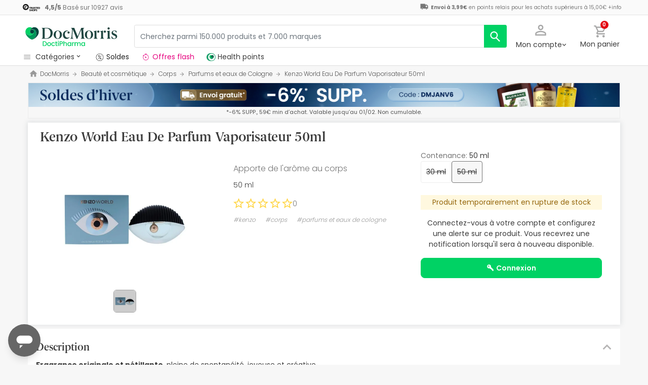

--- FILE ---
content_type: image/svg+xml
request_url: https://www.docmorris.fr/dist/images/logos/dm-dp-logo-light.svg
body_size: 12570
content:
<?xml version="1.0" encoding="utf-8"?>
<svg version="1.1" id="Capa_1" xmlns="http://www.w3.org/2000/svg" xmlns:xlink="http://www.w3.org/1999/xlink" x="0px" y="0px"
	 viewBox="0 0 2834.6 790.1" style="enable-background:new 0 0 2834.6 790.1;" xml:space="preserve">
<style type="text/css">
	.st0{fill:#1F4540;}
	.st1{enable-background:new    ;}
	.st2{fill:#00D264;}
	.st3{fill:#00965A;}
	.st4{fill:#00463D;}
</style>
<g>
	<path class="st0" d="M1816,171.3h-91.9L1618.4,421l-101.2-249.6h-101.6v1.8c35.7,15.8,38.5,32.5,34.8,86.8l-9.3,127.1
		c-5.1,72.4-9.3,90-45,102.5v1.9h100.7v-1.9c-39.9-12.5-39-35.7-34.3-103l10.7-170.8L1584,491.5h24.6l114.6-269.6l11.6,183.7
		c3.7,55.7,4.2,71.5-32.9,84v1.9h130.9v-1.9c-32-12.1-35.3-22.3-39.9-87.7l-10.7-159.6c-3.2-39.9,0.5-54.3,33.9-69.1L1816,171.3
		L1816,171.3z M704.3,171.3H550.2v1.8c31.1,10.7,37.1,22.3,37.1,61.3v193c0,39-6,51.5-37.1,62.2v1.9h149.4
		c106.7,0,181.4-61.3,181.4-168C881.1,221.9,800.3,171.3,704.3,171.3 M646.3,477.1V185.7H702c64.5,0,115.1,58,115.1,141.5
		c0,87.2-43.2,149.9-120.6,149.9H646.3z M1951.1,249.3c-65.9,0-122,50.6-122,123.4c0,70.1,53.8,124.4,122,124.4
		c67.8,0,122-54.3,122-124.4C2073.1,299.9,2016.5,249.3,1951.1,249.3 M1951.1,485.5c-45.5,0-60.8-57.1-60.8-112.7
		c0-61.7,20-111.8,60.8-111.8c40.4,0,60.3,50.1,60.3,111.8C2011.4,428.4,1996.1,485.5,1951.1,485.5 M1301,249.3
		c-63.6,0-118.3,47.8-118.3,125.3c0,76.1,45.9,122.5,106.7,122.5c49.7,0,78-34.3,89.6-54.8v-4.2c-12.5,9.7-34.3,21.4-59.4,21.4
		c-44.5,0-80.7-35.7-80.7-99.8c0-56.1,32-95.6,80.3-95.6c9.3,0,18.1,0.9,27.8,3.2C1339,257.6,1324.2,249.3,1301,249.3 M1031.9,249.3
		c-65.9,0-122,50.6-122,123.4c0,70.1,53.8,124.4,122,124.4c67.8,0,122-54.3,122-124.4C1153.9,299.9,1097.3,249.3,1031.9,249.3
		 M1031.9,485.5c-45.5,0-60.8-57.1-60.8-112.7c0-61.7,19.9-111.8,60.8-111.8c40.4,0,60.3,50.1,60.3,111.8
		C1092.2,428.4,1076.9,485.5,1031.9,485.5 M1348.8,277.1c-17.6,0-31.5,13.9-31.5,31.1c0,17.6,13.9,31.5,31.5,31.5
		s31.5-13.9,31.5-31.5C1380.3,291,1366.4,277.1,1348.8,277.1"/>
	<path class="st0" d="M2224.8,249.3c-18.6,0-32,14.4-32,32.5c0,18.6,13.5,32.5,32,32.5c18.1,0,32.5-13.9,32.5-32.5
		C2257.3,263.7,2242.9,249.3,2224.8,249.3 M2172.4,249.3h-1.9c-24.6,8.3-57.5,18.6-89.5,20.9v1.8c30.6,10.7,35.3,19.5,35.3,60.3
		v98.8c0,37.1-4.6,48.3-30.2,58.5v1.9h123.4v-1.9c-31.5-10.2-37.1-21.3-37.1-58.5V249.3z"/>
	<path class="st0" d="M2701.2,249.3c-44.5,0-84,28.3-84,70.5c0,82.1,122,70.1,122,126.2c0,22.7-19.9,38.5-43.6,38.5
		c-27.4,0-54.3-25-78-71.4h-1.9l1.4,68.2c20.4,9.7,47.3,15.8,73.8,15.8c50.6,0,90.5-29.7,90.5-73.8c0-83.5-125.3-73.8-125.3-127.1
		c0-20.4,18.1-34.8,39-34.8c23.2,0,45,20,67.3,60.3h2.3v-59.9C2745.7,254.4,2721.6,249.3,2701.2,249.3"/>
	<path class="st0" d="M2418.5,249.3c-18.6,0-32,14.4-32,32.5c0,18.6,13.5,32.5,32,32.5c18.1,0,32.5-13.9,32.5-32.5
		C2451,263.7,2436.6,249.3,2418.5,249.3 M2366.1,249.3h-1.9c-24.6,8.3-57.5,18.6-89.5,20.9v1.8c30.6,10.7,35.3,19.5,35.3,60.3v98.8
		c0,37.1-4.6,48.3-30.2,58.5v1.9h123.4v-1.9c-31.5-10.2-37.1-21.3-37.1-58.5V249.3z"/>
	<path class="st0" d="M2529.5,156c-18.6,0-32.5,14.4-32.5,32.5c0,18.6,13.9,32.5,32.5,32.5c18.1,0,32.5-13.9,32.5-32.5
		C2561.9,170.4,2547.5,156,2529.5,156 M2560.1,249.3h-1.8c-24.1,7.9-57.5,16.7-89.6,19.5v1.8c29.2,10.2,35.3,18.1,35.3,58.9V432
		c0,36.2-4.6,47.3-30.2,57.5v1.9h116.5v-1.9c-25.1-10.2-30.2-21.3-30.2-57.5V249.3z"/>
</g>
<g class="st1">
	<path class="st2" d="M673.8,576.4c11.1,5.6,19.6,13.7,25.7,24.3c6,10.5,9.1,22.9,9.1,36.9c0,14.1-3,26.3-9.1,36.6
		c-6,10.4-14.6,18.3-25.7,23.8c-11.1,5.5-24,8.3-38.7,8.3h-45.2V567.9H635C649.8,567.9,662.7,570.7,673.8,576.4z M672.3,674.6
		c8.6-8.8,12.9-21.1,12.9-37c0-16.1-4.3-28.6-12.9-37.6c-8.6-9-21-13.5-37.2-13.5h-22.5v101.3H635
		C651.2,687.7,663.6,683.3,672.3,674.6z"/>
	<path class="st2" d="M746.5,701c-8.4-4.7-14.9-11.3-19.7-19.9s-7.2-18.5-7.2-29.8c0-11.1,2.5-21,7.4-29.7
		c4.9-8.6,11.6-15.3,20.1-19.9c8.5-4.6,18-7,28.5-7c10.5,0,20,2.3,28.5,7c8.5,4.6,15.2,11.3,20.1,19.9c4.9,8.6,7.4,18.5,7.4,29.7
		c0,11.1-2.5,21-7.6,29.7c-5,8.6-11.9,15.3-20.6,20c-8.7,4.7-18.3,7.1-28.8,7.1C764.2,708,754.9,705.7,746.5,701z M791,684.1
		c5.1-2.8,9.3-7,12.4-12.5s4.8-12.3,4.8-20.3c0-8-1.5-14.7-4.6-20.2c-3.1-5.5-7.1-9.7-12.1-12.4c-5-2.8-10.5-4.2-16.3-4.2
		c-5.8,0-11.2,1.4-16.2,4.2c-5,2.8-8.9,6.9-11.8,12.4c-2.9,5.5-4.4,12.2-4.4,20.2c0,11.8,3,20.9,9.1,27.4c6,6.4,13.6,9.7,22.8,9.7
		C780.4,688.3,785.9,686.9,791,684.1z"/>
	<path class="st2" d="M849.3,621.5c4.6-8.6,10.9-15.2,19-19.8c8.1-4.6,17.4-7,27.9-7c13.3,0,24.2,3.2,32.9,9.5
		c8.7,6.3,14.6,15.3,17.6,27h-24.5c-2-5.4-5.2-9.7-9.6-12.7c-4.4-3.1-9.9-4.6-16.5-4.6c-9.3,0-16.7,3.3-22.2,9.9
		c-5.5,6.6-8.3,15.8-8.3,27.6c0,11.8,2.8,21,8.3,27.7c5.5,6.6,12.9,10,22.2,10c13.1,0,21.8-5.8,26.1-17.3h24.5
		c-3.2,11.1-9.2,20-17.9,26.6c-8.8,6.6-19.6,9.9-32.6,9.9c-10.5,0-19.8-2.4-27.9-7.1c-8.1-4.7-14.4-11.3-19-19.9
		c-4.6-8.6-6.9-18.5-6.9-29.8C842.4,640,844.7,630.1,849.3,621.5z"/>
	<path class="st2" d="M991.9,615.1v60.7c0,4.1,1,7.1,2.9,8.9c1.9,1.8,5.2,2.7,9.9,2.7h13.9v18.9h-17.9c-10.2,0-18-2.4-23.5-7.2
		c-5.4-4.8-8.2-12.5-8.2-23.3v-60.7h-12.9v-18.5H969v-27.3h22.9v27.3h26.7v18.5H991.9z"/>
	<path class="st2" d="M1036.7,577.8c-2.8-2.8-4.2-6.2-4.2-10.3c0-4.1,1.4-7.6,4.2-10.4c2.8-2.8,6.2-4.2,10.4-4.2
		c4,0,7.4,1.4,10.2,4.2c2.8,2.8,4.2,6.2,4.2,10.4c0,4.1-1.4,7.6-4.2,10.3s-6.2,4.2-10.2,4.2C1042.9,582,1039.5,580.6,1036.7,577.8z
		 M1058.2,596.6v109.7h-22.7V596.6H1058.2z"/>
	<path class="st2" d="M1175.8,629c-3.3,6.2-8.6,11.3-15.9,15.2c-7.3,3.9-16.7,5.9-28.1,5.9h-25.1v56.1h-22.7V567.9h47.8
		c10.6,0,19.6,1.8,27,5.5c7.4,3.7,12.9,8.6,16.5,14.8c3.6,6.2,5.5,13.2,5.5,20.9C1180.8,616.1,1179.1,622.8,1175.8,629z
		 M1151.1,625.7c4.2-3.9,6.4-9.5,6.4-16.6c0-15.1-8.6-22.7-25.7-22.7h-25.1v45.2h25.1C1140.5,631.6,1146.9,629.6,1151.1,625.7z"/>
	<path class="st2" d="M1277.6,600.1c6.6,3.6,11.7,8.9,15.5,15.9c3.8,7,5.7,15.5,5.7,25.5v64.7h-22.5v-61.3c0-9.8-2.5-17.3-7.4-22.6
		c-4.9-5.2-11.6-7.9-20.1-7.9c-8.5,0-15.2,2.6-20.2,7.9c-5,5.2-7.5,12.8-7.5,22.6v61.3h-22.7V558.9h22.7v50.4
		c3.8-4.6,8.7-8.2,14.6-10.7c5.9-2.5,12.4-3.8,19.4-3.8C1263.6,594.8,1271.1,596.6,1277.6,600.1z"/>
	<path class="st2" d="M1323,621.6c4.6-8.5,10.8-15.1,18.7-19.8c7.9-4.7,16.6-7.1,26.2-7.1c8.6,0,16.2,1.7,22.6,5.1
		c6.4,3.4,11.6,7.6,15.4,12.6v-15.9h22.9v109.7h-22.9v-16.3c-3.9,5.2-9.1,9.5-15.7,12.9c-6.6,3.4-14.2,5.2-22.7,5.2
		c-9.4,0-18-2.4-25.9-7.3c-7.8-4.8-14-11.6-18.6-20.3c-4.6-8.7-6.9-18.5-6.9-29.6C1316.1,639.9,1318.4,630.1,1323,621.6z
		 M1401.2,631.6c-3.1-5.6-7.2-9.8-12.2-12.7c-5-2.9-10.5-4.4-16.3-4.4c-5.8,0-11.3,1.4-16.3,4.3c-5,2.9-9.1,7-12.2,12.5
		c-3.1,5.5-4.7,12-4.7,19.6s1.6,14.2,4.7,19.9c3.1,5.7,7.2,10.1,12.3,13c5.1,3,10.5,4.5,16.2,4.5c5.8,0,11.3-1.5,16.3-4.4
		c5-2.9,9.1-7.2,12.2-12.8c3.1-5.6,4.7-12.2,4.7-19.8C1405.9,643.7,1404.4,637.2,1401.2,631.6z"/>
	<path class="st2" d="M1490.6,599.4c5.5-3.1,12-4.7,19.6-4.7v23.5h-5.8c-8.9,0-15.6,2.3-20.2,6.8c-4.6,4.5-6.9,12.3-6.9,23.5v57.7
		h-22.7V596.6h22.7v15.9C1480.7,606.9,1485.1,602.6,1490.6,599.4z"/>
	<path class="st2" d="M1683.1,600.1c6.8,3.6,12.2,8.9,16.1,15.9c3.9,7,5.9,15.5,5.9,25.5v64.7h-22.5v-61.3c0-9.8-2.5-17.3-7.4-22.6
		c-4.9-5.2-11.6-7.9-20.1-7.9c-8.5,0-15.2,2.6-20.2,7.9c-5,5.2-7.5,12.8-7.5,22.6v61.3H1605v-61.3c0-9.8-2.5-17.3-7.4-22.6
		c-4.9-5.2-11.6-7.9-20.1-7.9c-8.5,0-15.2,2.6-20.2,7.9c-5,5.2-7.5,12.8-7.5,22.6v61.3h-22.7V596.6h22.7v12.5
		c3.7-4.5,8.4-8,14.1-10.5c5.7-2.5,11.8-3.8,18.3-3.8c8.8,0,16.6,1.9,23.5,5.6c6.9,3.7,12.2,9.1,15.9,16.1
		c3.3-6.6,8.5-11.9,15.5-15.8c7-3.9,14.6-5.9,22.7-5.9C1668.5,594.8,1676.2,596.6,1683.1,600.1z"/>
	<path class="st2" d="M1729.2,621.6c4.6-8.5,10.8-15.1,18.7-19.8c7.9-4.7,16.6-7.1,26.2-7.1c8.6,0,16.2,1.7,22.6,5.1
		c6.4,3.4,11.6,7.6,15.4,12.6v-15.9h22.9v109.7h-22.9v-16.3c-3.9,5.2-9.1,9.5-15.7,12.9c-6.6,3.4-14.2,5.2-22.7,5.2
		c-9.4,0-18-2.4-25.9-7.3c-7.8-4.8-14-11.6-18.6-20.3c-4.6-8.7-6.9-18.5-6.9-29.6C1722.4,639.9,1724.7,630.1,1729.2,621.6z
		 M1807.5,631.6c-3.1-5.6-7.2-9.8-12.2-12.7c-5-2.9-10.5-4.4-16.3-4.4c-5.8,0-11.3,1.4-16.3,4.3c-5,2.9-9.1,7-12.2,12.5
		c-3.1,5.5-4.7,12-4.7,19.6s1.6,14.2,4.7,19.9c3.1,5.7,7.2,10.1,12.3,13c5.1,3,10.5,4.5,16.2,4.5c5.8,0,11.3-1.5,16.3-4.4
		c5-2.9,9.1-7.2,12.2-12.8c3.1-5.6,4.7-12.2,4.7-19.8C1812.2,643.7,1810.6,637.2,1807.5,631.6z"/>
</g>
<path class="st3" d="M281.2,514c2.4-1,4.8-2.1,7.3-3.2c0.9-0.4,1.8-0.9,2.6-1.3c1.3-0.7,2.6-1.3,3.9-2c1.4-0.7,2.8-1.5,4.2-2.2
	c0.7-0.4,1.3-0.8,2-1.1c23.9-13.5,44.9-32,61.2-54c19.3-26.1,32.1-57.3,35.8-89.6c3.6-31.6-0.8-65.1-15.5-93.4
	c-10.5-20.2-26.8-38.3-47.1-48.9c-11.2-5.9-23.9-9.7-36.8-11c-23.5-2.7-47.1,3.6-64.6,22.2c-7.8,8.3-13.6,19-16.7,32l-0.1,0.4
	l-0.3,1.2l-0.3,1.2l-0.3,1.2l-0.2,1.2l-0.2,1.2c-0.1,0.6-0.2,1.3-0.3,1.9c-0.2,1.1-0.3,2.3-0.4,3.4c-0.1,1.2-0.1,2.3-0.2,3.5
	c0,0.5,0,0.9,0,1.2c1.3-31.1,27-56,58.4-56c32.3,0,58.4,26.2,58.4,58.5c0,8.7-1.9,17-5.3,24.4l-0.5,1.3
	c-11.6,31.9-39.8,63.1-74.2,76.3c-11.5,4.4-23.7,6.9-36.2,7c-2.2,0-4.5-0.1-6.7-0.2c-1-0.1-2-0.1-3-0.2c-1.7-0.1-3.4-0.3-5.1-0.5
	c-1.3-0.2-2.6-0.3-3.8-0.5c-1.5-0.2-2.9-0.5-4.4-0.7c-0.8-0.2-1.7-0.3-2.6-0.5c-2.3-0.5-4.6-1-6.9-1.6l-0.9-0.3
	c-32.1-8.8-62.5-29.4-83.6-55.6c-0.5-0.5-0.9-1.1-1.3-1.7c-0.7-0.9-1.4-1.8-2-2.6c-0.6-0.9-1.3-1.7-1.9-2.6c-0.5-0.7-1-1.4-1.5-2.1
	c-0.6-0.8-1.2-1.7-1.7-2.5c-0.6-0.9-1.2-1.9-1.8-2.8c-0.4-0.6-0.8-1.2-1.2-1.8c-0.9-1.4-1.7-2.8-2.5-4.2l-0.5-0.9l-0.1-0.1
	c-0.4-0.6-0.7-1.3-1-1.9c-0.7-1.3-1.3-2.5-2-3.8c-0.5-1-1-2-1.5-3l-0.4-0.7c-0.6-1.4-1.2-2.8-1.8-4.2l-0.1-0.3
	C78.4,403.1,205.8,506,274.1,516.9l0,0c2.2-0.8,4.3-1.7,6.5-2.5L281.2,514z"/>
<path class="st2" d="M79.5,298.3l0.3,0.7c0.5,1,1,2,1.5,3c0.6,1.3,1.3,2.6,2,3.8c0.4,0.6,0.7,1.3,1,1.9l0.1,0.1l0.5,0.9
	c0.8,1.4,1.6,2.8,2.5,4.2c0.4,0.6,0.8,1.2,1.2,1.8c0.6,1,1.2,1.9,1.8,2.8c0.6,0.9,1.1,1.7,1.7,2.5c0.5,0.7,1,1.4,1.5,2.1
	c0.6,0.9,1.3,1.7,1.9,2.6c0.7,0.9,1.4,1.8,2,2.6c0.4,0.6,0.9,1.1,1.3,1.7c21.2,26.1,51.5,46.8,83.6,55.6l0.9,0.3
	c2.3,0.6,4.6,1.1,6.9,1.6c0.9,0.2,1.7,0.3,2.6,0.5c1.5,0.3,2.9,0.5,4.4,0.7c1.3,0.2,2.5,0.4,3.8,0.5c1.7,0.2,3.4,0.4,5.1,0.5
	c1,0.1,2,0.1,3,0.2c2.2,0.1,4.5,0.2,6.7,0.2c12.5-0.1,24.7-2.6,36.3-7c34.4-13.2,62.6-44.4,74.2-76.3l0.5-1.3
	c-9.2,20.1-29.6,34.1-53.1,34.1c-21.5,0-40.4-11.7-50.5-29l-0.7-1.2c-4.6-8.4-7.3-18-7.3-28.3c0-0.7,0-1.4,0-2.1c0-0.5,0-2.4,0-3.4
	c0-1.2,0.1-2.5,0.2-3.7c0-1.1,0.1-2.1,0.2-3.3c0.8-8.3,2.8-16.8,5.3-24.6c3.8-11.9,9.4-23.2,16.4-33.6c6.9-10.2,15.2-19.5,24.5-27.6
	c4.4-3.8,8.6-7.1,12.2-9.6h0h0c-19.2-13.1-42.3-20.7-67.3-20.7c-19.9,0-38,4.1-54,11.5l-0.4,0.2c-0.7,0.3-1.4,0.7-2.1,1
	c-2.7,1.3-5.3,2.7-7.8,4.2l0,0c-1.3,0.8-2.5,1.5-3.8,2.3l-0.3,0.2l-0.1,0.1c-14,9.1-26,21-35.5,35l0,0c-4.2,6.2-7.9,12.9-11.2,19.9
	v0c-2.3,4.9-4.3,10.1-6,15.4l-0.1,0.3l-0.2,0.6l-0.2,0.8l-0.1,0.3c-0.2,0.8-0.5,1.6-0.7,2.4l-0.4,1.3c-0.8,2.7-1.5,5.4-2.1,8.1
	c-0.3,1.3-0.6,2.6-0.8,3.9l-0.2,1.1c-0.2,1.2-0.5,2.4-0.7,3.6l-0.1,0.4l-0.2,1.1c-1.4,8.8-2.2,18-2.2,27.3l0,1l0.1,0.3
	C78.3,295.5,78.9,296.9,79.5,298.3"/>
<path class="st4" d="M341.4,151.9c-25,0-48.1,7.6-67.3,20.7c-3.6,2.5-7.7,5.7-12.2,9.6c-9.3,8.1-17.6,17.4-24.5,27.6
	c-7,10.4-12.6,21.7-16.4,33.6c-2.5,7.9-4.5,16.4-5.3,24.6c-0.1,1.2-0.2,2.1-0.2,3.3c-0.1,1.2-0.2,2.5-0.2,3.7c0,1,0,2.9,0,3.4
	c0,0.7,0,1.4,0,2.1c0,10.2,2.6,19.9,7.3,28.2l0.7,1.2c10.1,17.4,29,29,50.5,29c23.6,0,43.9-14,53.1-34.1c3.4-7.4,5.3-15.7,5.3-24.4
	c0-32.3-26.2-58.5-58.5-58.5c-31.5,0-57.1,24.8-58.4,56c0-0.3,0-0.7,0.1-1.2c0-1.2,0.1-2.3,0.2-3.5c0.1-1.1,0.2-2.3,0.4-3.4
	c0.1-0.6,0.2-1.3,0.3-1.9l0.2-1.2l0.2-1.2l0.3-1.2l0.3-1.2l0.3-1.2l0.1-0.4c3.1-13,9-23.7,16.7-32c17.5-18.6,41.1-24.8,64.6-22.2
	c12.9,1.3,25.6,5.1,36.8,11c20.3,10.6,36.6,28.7,47.1,48.9c14.7,28.3,19.1,61.8,15.5,93.4c-3.7,32.3-16.5,63.6-35.8,89.6
	c-16.3,22-37.3,40.5-61.2,54c-0.7,0.4-1.3,0.7-2,1.1c-1.4,0.8-2.8,1.5-4.2,2.2c-1.3,0.7-2.6,1.3-3.9,2c-0.9,0.4-1.8,0.9-2.6,1.3
	c-2.4,1.1-4.9,2.2-7.3,3.2l-0.6,0.3c-2.2,0.9-4.3,1.7-6.5,2.5l0.7-0.1l0.5-0.1l0.3-0.1l0.3-0.1l1-0.2l0.2,0l1.2-0.2l0.2-0.1l1.1-0.2
	l0.2,0l1.2-0.3l0.2,0l0.2-0.1l0.4-0.1l0.7-0.2l0.1,0l1.2-0.3l0.1,0l0.1,0l0.1,0l1.1-0.3l0.1,0l0.2-0.1l1.2-0.3l0.1,0l1.3-0.4
	l0.3-0.1l0.5-0.2l0.6-0.2l0.2-0.1l0,0l0.1,0l0.1,0l0.2-0.1l0.4-0.1l0.5-0.2l0.2-0.1l0,0l0,0l1.3-0.4l0,0l0.5-0.2l1-0.4l0.1,0
	l0.3-0.1l1-0.3h0l0.2-0.1l0.1,0l1-0.4l0.5-0.2h0l0.7-0.2c0.5-0.2,1.1-0.4,1.7-0.6l0.4-0.2l0.2-0.1l0.6-0.2l0.8-0.3l0.1-0.1l1.3-0.5
	l0.3-0.1l0.1-0.1l1.2-0.5l0.1,0l0.1,0l1-0.4l0.4-0.2l0,0l0,0l0,0l0.3-0.1l1.2-0.5l0.1-0.1l1.4-0.6l0.1-0.1c1.2-0.5,2.4-1.1,3.6-1.6
	l0.2-0.1l0.9-0.4l0.1,0l0,0c1.2-0.6,2.5-1.2,3.7-1.8l0.9-0.4h0l0.7-0.3l0.6-0.3l0.8-0.4l0.6-0.3l1-0.5l1.2-0.6l0,0l0.1-0.1l0.1-0.1
	l0.2-0.1c2.1-1.1,4.2-2.3,6.4-3.6l0,0l0.3-0.2c1.4-0.8,2.8-1.6,4.2-2.5l0.3-0.2l0.1-0.1l0,0l0.3-0.2c0.7-0.5,1.5-0.9,2.2-1.4
	l0.6-0.4l0.1-0.1l0.5-0.3l0.2-0.1c1.4-0.9,2.9-1.8,4.3-2.8l0,0l0.3-0.2l1-0.7l0,0l0,0c2.2-1.5,4.4-3,6.6-4.5l0.1,0l0,0
	c1.2-0.8,2.3-1.6,3.5-2.5l0.1-0.1l0.1-0.1c1-0.7,2-1.5,3.1-2.2l0.1,0l0.2-0.1c3.2-2.3,6.3-4.7,9.4-7.2l0,0l0,0
	c6.5-5.1,12.9-10.6,19.2-16.4l0.2-0.2l0,0c45.6-42.1,83.5-100,83.5-159.7C470.6,215,419.2,151.9,341.4,151.9"/>
</svg>
